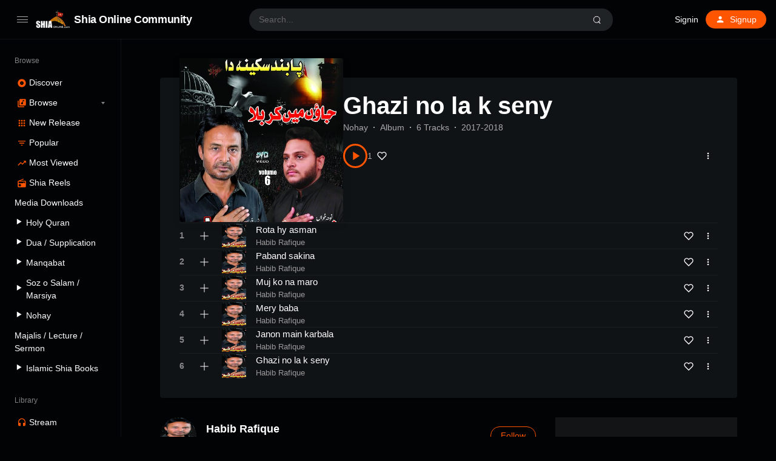

--- FILE ---
content_type: text/html; charset=UTF-8
request_url: https://shia-online.com/station/ghazi-no-la-k-seny/
body_size: 11064
content:
<!doctype html>
<html lang="en-US" class="dark page-animate">
<head>
	<meta charset="UTF-8" />
	<meta name="viewport" content="width=device-width, initial-scale=1, maximum-scale=1, shrink-to-fit=no" />
	<link rel="profile" href="https://gmpg.org/xfn/11" />
	<meta name='robots' content='index, follow, max-image-preview:large, max-snippet:-1, max-video-preview:-1' />
	
	<title>Ghazi no la k seny - Shia Online Community</title>
	<link rel="canonical" href="https://shia-online.com/station/ghazi-no-la-k-seny/" />
	<meta property="og:locale" content="en_US" />
	<meta property="og:type" content="article" />
	<meta property="og:title" content="Ghazi no la k seny - Shia Online Community" />
	<meta property="og:description" content="Ghazi No La K Seny" />
	<meta property="og:url" content="https://shia-online.com/station/ghazi-no-la-k-seny/" />
	<meta property="og:site_name" content="Shia Online Community" />
	<meta property="article:publisher" content="https://www.facebook.com/ShiaOnlineCommunitySOC" />
	<meta property="og:image" content="https://soc-web.b-cdn.net/wp-content/uploads/2022/02/98867_habib-rafique-2017-18-8.jpg" />
	<meta property="og:image:width" content="482" />
	<meta property="og:image:height" content="642" />
	<meta property="og:image:type" content="image/jpeg" />
	<meta name="twitter:card" content="summary_large_image" />
	<meta name="twitter:site" content="@community_shia" />
	<script type="application/ld+json" class="yoast-schema-graph">{"@context":"https://schema.org","@graph":[{"@type":"WebPage","@id":"https://shia-online.com/station/ghazi-no-la-k-seny/","url":"https://shia-online.com/station/ghazi-no-la-k-seny/","name":"Ghazi no la k seny - Shia Online Community","isPartOf":{"@id":"https://shia-online.com/#website"},"primaryImageOfPage":{"@id":"https://shia-online.com/station/ghazi-no-la-k-seny/#primaryimage"},"image":{"@id":"https://shia-online.com/station/ghazi-no-la-k-seny/#primaryimage"},"thumbnailUrl":"https://soc-web.b-cdn.net/wp-content/uploads/2022/02/98867_habib-rafique-2017-18-8.jpg","datePublished":"2022-02-14T11:11:25+00:00","dateModified":"2022-02-14T11:11:25+00:00","breadcrumb":{"@id":"https://shia-online.com/station/ghazi-no-la-k-seny/#breadcrumb"},"inLanguage":"en-US","potentialAction":[{"@type":"ReadAction","target":["https://shia-online.com/station/ghazi-no-la-k-seny/"]}]},{"@type":"ImageObject","inLanguage":"en-US","@id":"https://shia-online.com/station/ghazi-no-la-k-seny/#primaryimage","url":"https://soc-web.b-cdn.net/wp-content/uploads/2022/02/98867_habib-rafique-2017-18-8.jpg","contentUrl":"https://soc-web.b-cdn.net/wp-content/uploads/2022/02/98867_habib-rafique-2017-18-8.jpg","width":482,"height":642},{"@type":"BreadcrumbList","@id":"https://shia-online.com/station/ghazi-no-la-k-seny/#breadcrumb","itemListElement":[{"@type":"ListItem","position":1,"name":"Home","item":"https://shia-online.com/"},{"@type":"ListItem","position":2,"name":"Stations","item":"https://shia-online.com/stations/"},{"@type":"ListItem","position":3,"name":"Ghazi no la k seny"}]},{"@type":"WebSite","@id":"https://shia-online.com/#website","url":"https://shia-online.com/","name":"Shia Online Community","description":"Towards the Right Path","publisher":{"@id":"https://shia-online.com/#organization"},"potentialAction":[{"@type":"SearchAction","target":{"@type":"EntryPoint","urlTemplate":"https://shia-online.com/?s={search_term_string}"},"query-input":{"@type":"PropertyValueSpecification","valueRequired":true,"valueName":"search_term_string"}}],"inLanguage":"en-US"},{"@type":"Organization","@id":"https://shia-online.com/#organization","name":"Shia Online Community","url":"https://shia-online.com/","logo":{"@type":"ImageObject","inLanguage":"en-US","@id":"https://shia-online.com/#/schema/logo/image/","url":"https://soc-web.b-cdn.net/wp-content/uploads/2022/02/logo.png","contentUrl":"https://soc-web.b-cdn.net/wp-content/uploads/2022/02/logo.png","width":166,"height":88,"caption":"Shia Online Community"},"image":{"@id":"https://shia-online.com/#/schema/logo/image/"},"sameAs":["https://www.facebook.com/ShiaOnlineCommunitySOC","https://x.com/community_shia","https://www.instagram.com/shia_online_comunity","https://www.youtube.com/c/ShiaOnlineCommunity"]}]}</script>
	
<link rel='dns-prefetch' href='//www.googletagmanager.com' />
<link rel="alternate" type="application/rss+xml" title="Shia Online Community &raquo; Feed" href="https://shia-online.com/feed/" />
<link rel="alternate" type="application/rss+xml" title="Shia Online Community &raquo; Comments Feed" href="https://shia-online.com/comments/feed/" />
<link rel="alternate" type="application/rss+xml" title="Shia Online Community &raquo; Ghazi no la k seny Comments Feed" href="https://shia-online.com/station/ghazi-no-la-k-seny/feed/" />
<script type="309c11a2b097b44fbfee17b5-text/javascript">
window._wpemojiSettings = {"baseUrl":"https:\/\/s.w.org\/images\/core\/emoji\/15.0.3\/72x72\/","ext":".png","svgUrl":"https:\/\/s.w.org\/images\/core\/emoji\/15.0.3\/svg\/","svgExt":".svg","source":{"concatemoji":"https:\/\/soc-web.b-cdn.net\/wp-includes\/js\/wp-emoji-release.min.js?ver=6.5.7"}};
/*! This file is auto-generated */
!function(i,n){var o,s,e;function c(e){try{var t={supportTests:e,timestamp:(new Date).valueOf()};sessionStorage.setItem(o,JSON.stringify(t))}catch(e){}}function p(e,t,n){e.clearRect(0,0,e.canvas.width,e.canvas.height),e.fillText(t,0,0);var t=new Uint32Array(e.getImageData(0,0,e.canvas.width,e.canvas.height).data),r=(e.clearRect(0,0,e.canvas.width,e.canvas.height),e.fillText(n,0,0),new Uint32Array(e.getImageData(0,0,e.canvas.width,e.canvas.height).data));return t.every(function(e,t){return e===r[t]})}function u(e,t,n){switch(t){case"flag":return n(e,"\ud83c\udff3\ufe0f\u200d\u26a7\ufe0f","\ud83c\udff3\ufe0f\u200b\u26a7\ufe0f")?!1:!n(e,"\ud83c\uddfa\ud83c\uddf3","\ud83c\uddfa\u200b\ud83c\uddf3")&&!n(e,"\ud83c\udff4\udb40\udc67\udb40\udc62\udb40\udc65\udb40\udc6e\udb40\udc67\udb40\udc7f","\ud83c\udff4\u200b\udb40\udc67\u200b\udb40\udc62\u200b\udb40\udc65\u200b\udb40\udc6e\u200b\udb40\udc67\u200b\udb40\udc7f");case"emoji":return!n(e,"\ud83d\udc26\u200d\u2b1b","\ud83d\udc26\u200b\u2b1b")}return!1}function f(e,t,n){var r="undefined"!=typeof WorkerGlobalScope&&self instanceof WorkerGlobalScope?new OffscreenCanvas(300,150):i.createElement("canvas"),a=r.getContext("2d",{willReadFrequently:!0}),o=(a.textBaseline="top",a.font="600 32px Arial",{});return e.forEach(function(e){o[e]=t(a,e,n)}),o}function t(e){var t=i.createElement("script");t.src=e,t.defer=!0,i.head.appendChild(t)}"undefined"!=typeof Promise&&(o="wpEmojiSettingsSupports",s=["flag","emoji"],n.supports={everything:!0,everythingExceptFlag:!0},e=new Promise(function(e){i.addEventListener("DOMContentLoaded",e,{once:!0})}),new Promise(function(t){var n=function(){try{var e=JSON.parse(sessionStorage.getItem(o));if("object"==typeof e&&"number"==typeof e.timestamp&&(new Date).valueOf()<e.timestamp+604800&&"object"==typeof e.supportTests)return e.supportTests}catch(e){}return null}();if(!n){if("undefined"!=typeof Worker&&"undefined"!=typeof OffscreenCanvas&&"undefined"!=typeof URL&&URL.createObjectURL&&"undefined"!=typeof Blob)try{var e="postMessage("+f.toString()+"("+[JSON.stringify(s),u.toString(),p.toString()].join(",")+"));",r=new Blob([e],{type:"text/javascript"}),a=new Worker(URL.createObjectURL(r),{name:"wpTestEmojiSupports"});return void(a.onmessage=function(e){c(n=e.data),a.terminate(),t(n)})}catch(e){}c(n=f(s,u,p))}t(n)}).then(function(e){for(var t in e)n.supports[t]=e[t],n.supports.everything=n.supports.everything&&n.supports[t],"flag"!==t&&(n.supports.everythingExceptFlag=n.supports.everythingExceptFlag&&n.supports[t]);n.supports.everythingExceptFlag=n.supports.everythingExceptFlag&&!n.supports.flag,n.DOMReady=!1,n.readyCallback=function(){n.DOMReady=!0}}).then(function(){return e}).then(function(){var e;n.supports.everything||(n.readyCallback(),(e=n.source||{}).concatemoji?t(e.concatemoji):e.wpemoji&&e.twemoji&&(t(e.twemoji),t(e.wpemoji)))}))}((window,document),window._wpemojiSettings);
</script>
<link rel='stylesheet' id='truepush-admin-menu-styles-css' href='https://soc-web.b-cdn.net/wp-content/plugins/truepush-free-web-push-notifications/views/css/truepush-menu-styles.css?ver=1.0.7' media='all' />
<link rel='stylesheet' id='dashicons-css' href='https://soc-web.b-cdn.net/wp-includes/css/dashicons.min.css?ver=6.5.7' media='all' />
<link rel='stylesheet' id='menu-icons-extra-css' href='https://soc-web.b-cdn.net/wp-content/plugins/menu-icons/css/extra.min.css?ver=0.13.11' media='all' />
<style id='wp-emoji-styles-inline-css'>
	img.wp-smiley, img.emoji {
		display: inline !important;
		border: none !important;
		box-shadow: none !important;
		height: 1em !important;
		width: 1em !important;
		margin: 0 0.07em !important;
		vertical-align: -0.1em !important;
		background: none !important;
		padding: 0 !important;
	}
</style>
<link rel='stylesheet' id='wp-block-library-css' href='https://soc-web.b-cdn.net/wp-includes/css/dist/block-library/style.min.css?ver=6.5.7' media='all' />
<style id='wp-block-library-theme-inline-css'>
.wp-block-audio figcaption{color:#555;font-size:13px;text-align:center}.is-dark-theme .wp-block-audio figcaption{color:#ffffffa6}.wp-block-audio{margin:0 0 1em}.wp-block-code{border:1px solid #ccc;border-radius:4px;font-family:Menlo,Consolas,monaco,monospace;padding:.8em 1em}.wp-block-embed figcaption{color:#555;font-size:13px;text-align:center}.is-dark-theme .wp-block-embed figcaption{color:#ffffffa6}.wp-block-embed{margin:0 0 1em}.blocks-gallery-caption{color:#555;font-size:13px;text-align:center}.is-dark-theme .blocks-gallery-caption{color:#ffffffa6}.wp-block-image figcaption{color:#555;font-size:13px;text-align:center}.is-dark-theme .wp-block-image figcaption{color:#ffffffa6}.wp-block-image{margin:0 0 1em}.wp-block-pullquote{border-bottom:4px solid;border-top:4px solid;color:currentColor;margin-bottom:1.75em}.wp-block-pullquote cite,.wp-block-pullquote footer,.wp-block-pullquote__citation{color:currentColor;font-size:.8125em;font-style:normal;text-transform:uppercase}.wp-block-quote{border-left:.25em solid;margin:0 0 1.75em;padding-left:1em}.wp-block-quote cite,.wp-block-quote footer{color:currentColor;font-size:.8125em;font-style:normal;position:relative}.wp-block-quote.has-text-align-right{border-left:none;border-right:.25em solid;padding-left:0;padding-right:1em}.wp-block-quote.has-text-align-center{border:none;padding-left:0}.wp-block-quote.is-large,.wp-block-quote.is-style-large,.wp-block-quote.is-style-plain{border:none}.wp-block-search .wp-block-search__label{font-weight:700}.wp-block-search__button{border:1px solid #ccc;padding:.375em .625em}:where(.wp-block-group.has-background){padding:1.25em 2.375em}.wp-block-separator.has-css-opacity{opacity:.4}.wp-block-separator{border:none;border-bottom:2px solid;margin-left:auto;margin-right:auto}.wp-block-separator.has-alpha-channel-opacity{opacity:1}.wp-block-separator:not(.is-style-wide):not(.is-style-dots){width:100px}.wp-block-separator.has-background:not(.is-style-dots){border-bottom:none;height:1px}.wp-block-separator.has-background:not(.is-style-wide):not(.is-style-dots){height:2px}.wp-block-table{margin:0 0 1em}.wp-block-table td,.wp-block-table th{word-break:normal}.wp-block-table figcaption{color:#555;font-size:13px;text-align:center}.is-dark-theme .wp-block-table figcaption{color:#ffffffa6}.wp-block-video figcaption{color:#555;font-size:13px;text-align:center}.is-dark-theme .wp-block-video figcaption{color:#ffffffa6}.wp-block-video{margin:0 0 1em}.wp-block-template-part.has-background{margin-bottom:0;margin-top:0;padding:1.25em 2.375em}
</style>
<style id='classic-theme-styles-inline-css'>
/*! This file is auto-generated */
.wp-block-button__link{color:#fff;background-color:#32373c;border-radius:9999px;box-shadow:none;text-decoration:none;padding:calc(.667em + 2px) calc(1.333em + 2px);font-size:1.125em}.wp-block-file__button{background:#32373c;color:#fff;text-decoration:none}
</style>
<link rel='stylesheet' id='loop-block-style-css' href='https://soc-web.b-cdn.net/wp-content/plugins/loop-block/build/style.min.css?ver=8.3' media='all' />
<link rel='stylesheet' id='play-block-style-css' href='https://soc-web.b-cdn.net/wp-content/plugins/play-block/build/style.min.css?ver=8.3' media='all' />
<link rel='stylesheet' id='ffl-style-css' href='https://soc-web.b-cdn.net/wp-content/themes/waveme/style.css?ver=10.3' media='all' />
<link rel='stylesheet' id='ffl-custom-style-css' href='https://soc-web.b-cdn.net/wp-content/themes/waveme/theme/theme.css?ver=10.3' media='all' />
<script src="//shia-online.com/echihiju/wp-hide-security-enhancer/assets/js/devtools-detect.js?ver=6.5.7" id="devtools-detect-js" type="309c11a2b097b44fbfee17b5-text/javascript"></script>
<script src="https://soc-web.b-cdn.net/wp-includes/js/jquery/jquery.min.js?ver=3.7.1" id="jquery-core-js" type="309c11a2b097b44fbfee17b5-text/javascript"></script>
<script src="https://soc-web.b-cdn.net/wp-includes/js/jquery/jquery-migrate.min.js?ver=3.4.1" id="jquery-migrate-js" type="309c11a2b097b44fbfee17b5-text/javascript"></script>
<script src="https://www.googletagmanager.com/gtag/js?id=GT-T5NX924" id="google_gtagjs-js" async type="309c11a2b097b44fbfee17b5-text/javascript"></script>
<script id="google_gtagjs-js-after" type="309c11a2b097b44fbfee17b5-text/javascript">
window.dataLayer = window.dataLayer || [];function gtag(){dataLayer.push(arguments);}
gtag("set","linker",{"domains":["shia-online.com"]});
gtag("js", new Date());
gtag("set", "developer_id.dZTNiMT", true);
gtag("config", "GT-T5NX924");
</script>
<link rel="https://api.w.org/" href="https://shia-online.com/wp-json/" /><link rel="alternate" type="application/json" href="https://shia-online.com/wp-json/wp/v2/station/62069" /><link rel="EditURI" type="application/rsd+xml" title="RSD" href="https://shia-online.com/xmlrpc.php?rsd" />
<link rel='shortlink' href='https://shia-online.com/?p=62069' />
<link rel="alternate" type="application/json+oembed" href="https://shia-online.com/wp-json/oembed/1.0/embed?url=https%3A%2F%2Fshia-online.com%2Fstation%2Fghazi-no-la-k-seny%2F" />
<link rel="alternate" type="text/xml+oembed" href="https://shia-online.com/wp-json/oembed/1.0/embed?url=https%3A%2F%2Fshia-online.com%2Fstation%2Fghazi-no-la-k-seny%2F&#038;format=xml" />
    
    <script type="309c11a2b097b44fbfee17b5-application/javascript" src='https://sdki.truepush.com/sdk/v2.0.4/app.js' async></script>
    <script type="309c11a2b097b44fbfee17b5-text/javascript">
    var truepush = window.Truepush || [];
        truepush.push( function() {
        truepush.Init({
            id : "62046f47e72e680aa8576eeb",
fromWordpress : true,
local : false,
wordpresspath : "https://soc-web.b-cdn.net/wp-content/plugins/truepush-free-web-push-notifications/",
        },function(error){
          if(error) console.error(error);
        })
    });
    </script>
<link rel="icon" href="https://soc-web.b-cdn.net/wp-content/uploads/2022/02/cropped-logo-32x32.png" sizes="32x32" />
<link rel="icon" href="https://soc-web.b-cdn.net/wp-content/uploads/2022/02/cropped-logo-192x192.png" sizes="192x192" />
<link rel="apple-touch-icon" href="https://soc-web.b-cdn.net/wp-content/uploads/2022/02/cropped-logo-180x180.png" />
<meta name="msapplication-TileImage" content="https://soc-web.b-cdn.net/wp-content/uploads/2022/02/cropped-logo-270x270.png" />
		<style id="wp-custom-css">
			.hide-all{
	display:none !important;
}
.ranking-bar{
	padding: 4px 5px;
	margin-right: 0;
	font-size : 9px !important;
}		</style>
		</head>
<body class="station-template-default single single-station postid-62069 wp-custom-logo wp-embed-responsive featured-image  with-sidebar primary-menu-has-icon">
		<input type="checkbox" id="menu-state" >
	<input type="checkbox" id="search-state">
	<header id="header" class="site-header">
		
<div class="header-container">
	<div class="site-navbar">
		<div class="site-brand">
		<label for="menu-state" class="menu-toggle"><i class="icon-nav"></i></label>
				<div class="site-logo"><a href="https://shia-online.com/" class="custom-logo-link" rel="home"><img width="166" height="88" src="https://soc-web.b-cdn.net/wp-content/uploads/2022/02/logo.png" class="custom-logo" alt="Shia Online Community" decoding="async" /></a></div>
								<p class="site-title"><a href="https://shia-online.com/" rel="home">Shia Online Community</a></p>
			</div>
		<div class="flex"></div>
		<form class="search-form" method="get" action="https://shia-online.com">
			<input type="search" placeholder="Search..." value="" name="s" data-toggle="dropdown" autocomplete="off" autocorrect="off" autocapitalize="off" spellcheck="false">
			<label for="search-state" id="icon-search">
				<i class="icon-search"><i></i></i>
			</label>
			<div class="dropdown-menu"></div>
		</form>
		<div class="flex"></div>
		
					<nav class="menu-before-login">
				<div class="menu-before-login-container"><ul id="menu-before-login" class="nav"><li id="menu-item-1211" class="menu-item menu-item-type-post_type menu-item-object-page menu-item-1211"><a href="https://shia-online.com/login/">Signin</a></li>
<li id="menu-item-1212" class="icon-user btn-link menu-item menu-item-type-post_type menu-item-object-page menu-has-icon menu-item-1212"><a href="https://shia-online.com/login/?action=register"><svg xmlns="http://www.w3.org/2000/svg" width="16" height="16" stroke-width="2" stroke-linecap="round" stroke-linejoin="round" aria-hidden="true" role="img" focusable="false" class="svg-icon" viewBox="0 0 24 24" fill="currentColor"><path d="M0 0h24v24H0z" fill="none"/><path d="M12 12c2.21 0 4-1.79 4-4s-1.79-4-4-4-4 1.79-4 4 1.79 4 4 4zm0 2c-2.67 0-8 1.34-8 4v2h16v-2c0-2.66-5.33-4-8-4z"/></svg><span>Signup</span></a></li>
</ul></div>			</nav>
					</div>
</div>
	</header>
	
	<aside id="aside" class="site-sidebar">
		<div class="site-brand">
		<label for="menu-state" class="menu-toggle"><i class="icon-nav"></i></label>
				<div class="site-logo"><a href="https://shia-online.com/" class="custom-logo-link" rel="home"><img width="166" height="88" src="https://soc-web.b-cdn.net/wp-content/uploads/2022/02/logo.png" class="custom-logo" alt="Shia Online Community" decoding="async" /></a></div>
								<p class="site-title"><a href="https://shia-online.com/" rel="home">Shia Online Community</a></p>
			</div>
				<nav id="primary-menu" class="primary-menu">
			<div class="menu-browse-container"><ul id="menu-browse" class="nav"><li id="menu-item-780" class="menu-header menu-item menu-item-type-custom menu-item-object-custom menu-item-780"><a href="#">Browse</a></li>
<li id="menu-item-1209" class="icon-disc menu-item menu-item-type-post_type menu-item-object-page menu-item-home menu-has-icon menu-item-1209"><a href="https://shia-online.com/"><svg xmlns="http://www.w3.org/2000/svg" width="16" height="16" stroke-width="2" stroke-linecap="round" stroke-linejoin="round" aria-hidden="true" role="img" focusable="false" class="svg-icon" viewBox="0 0 24 24" fill="currentColor"><path d="M12 2C6.48 2 2 6.48 2 12s4.48 10 10 10 10-4.48 10-10S17.52 2 12 2zm0 14.5c-2.49 0-4.5-2.01-4.5-4.5S9.51 7.5 12 7.5s4.5 2.01 4.5 4.5-2.01 4.5-4.5 4.5zm0-5.5c-.55 0-1 .45-1 1s.45 1 1 1 1-.45 1-1-.45-1-1-1z"/></svg><span>Discover</span></a></li>
<li id="menu-item-1210" class="icon-music menu-item menu-item-type-post_type menu-item-object-page menu-item-has-children menu-has-icon menu-item-1210"><a href="https://shia-online.com/browse/"><svg xmlns="http://www.w3.org/2000/svg" width="16" height="16" stroke-width="2" stroke-linecap="round" stroke-linejoin="round" aria-hidden="true" role="img" focusable="false" class="svg-icon" viewBox="0 0 24 24" fill="currentColor"><path d="M20 2H8c-1.1 0-2 .9-2 2v12c0 1.1.9 2 2 2h12c1.1 0 2-.9 2-2V4c0-1.1-.9-2-2-2zm-2 5h-3v5.5a2.5 2.5 0 0 1-5 0 2.5 2.5 0 0 1 2.5-2.5c.57 0 1.08.19 1.5.51V5h4v2zM4 6H2v14c0 1.1.9 2 2 2h14v-2H4V6z"/></svg><span>Browse</span></a>
<ul class="sub-menu">
	<li id="menu-item-49234" class="menu-item menu-item-type-post_type menu-item-object-page menu-item-49234"><a href="https://shia-online.com/speakers/">Speakers</a></li>
	<li id="menu-item-1214" class="menu-item menu-item-type-post_type menu-item-object-page menu-item-1214"><a href="https://shia-online.com/browse/audio/">Tracks</a></li>
	<li id="menu-item-1213" class="menu-item menu-item-type-post_type menu-item-object-page menu-item-1213"><a href="https://shia-online.com/browse/podcasts/">Podcasts</a></li>
	<li id="menu-item-1236" class="menu-item menu-item-type-post_type menu-item-object-page menu-item-1236"><a href="https://shia-online.com/browse/genre/">Genre</a></li>
</ul>
</li>
<li id="menu-item-1207" class="icon-grid menu-item menu-item-type-post_type menu-item-object-page menu-has-icon menu-item-1207"><a href="https://shia-online.com/browse/new-release/"><svg xmlns="http://www.w3.org/2000/svg" width="16" height="16" stroke-width="2" stroke-linecap="round" stroke-linejoin="round" aria-hidden="true" role="img" focusable="false" class="svg-icon" viewBox="0 0 24 24" fill="currentColor"><path d="M4 8h4V4H4v4zm6 12h4v-4h-4v4zm-6 0h4v-4H4v4zm0-6h4v-4H4v4zm6 0h4v-4h-4v4zm6-10v4h4V4h-4zm-6 4h4V4h-4v4zm6 6h4v-4h-4v4zm0 6h4v-4h-4v4z"/></svg><span>New Release</span></a></li>
<li id="menu-item-1215" class="icon-filter-list hide-menu-folded menu-item menu-item-type-post_type menu-item-object-page menu-has-icon menu-item-1215"><a href="https://shia-online.com/browse/popular/"><svg xmlns="http://www.w3.org/2000/svg" width="16" height="16" stroke-width="2" stroke-linecap="round" stroke-linejoin="round" aria-hidden="true" role="img" focusable="false" class="svg-icon" viewBox="0 0 24 24" fill="currentColor"><path d="M10 18h4v-2h-4v2zM3 6v2h18V6H3zm3 7h12v-2H6v2z"/></svg><span>Popular</span></a></li>
<li id="menu-item-1208" class="icon-trending-up menu-item menu-item-type-post_type menu-item-object-page menu-has-icon menu-item-1208"><a href="https://shia-online.com/charts/"><svg xmlns="http://www.w3.org/2000/svg" width="16" height="16" stroke-width="2" stroke-linecap="round" stroke-linejoin="round" aria-hidden="true" role="img" focusable="false" class="svg-icon" viewBox="0 0 24 24" fill="currentColor"><path d="M16 6l2.29 2.29-4.88 4.88-4-4L2 16.59 3.41 18l6-6 4 4 6.3-6.29L22 12V6z"/></svg><span>Most Viewed</span></a></li>
<li id="menu-item-1235" class="icon-radio menu-item menu-item-type-post_type menu-item-object-page menu-has-icon menu-item-1235"><a href="https://shia-online.com/browse/shia-reels/"><svg xmlns="http://www.w3.org/2000/svg" width="16" height="16" stroke-width="2" stroke-linecap="round" stroke-linejoin="round" aria-hidden="true" role="img" focusable="false" class="svg-icon" viewBox="0 0 24 24" fill="currentColor"><path d="M3.24 6.15C2.51 6.43 2 7.17 2 8v12a2 2 0 0 0 2 2h16a2 2 0 0 0 2-2V8c0-1.11-.89-2-2-2H8.3l8.26-3.34L15.88 1 3.24 6.15zM7 20c-1.66 0-3-1.34-3-3s1.34-3 3-3 3 1.34 3 3-1.34 3-3 3zm13-8h-2v-2h-2v2H4V8h16v4z"/></svg><span>Shia Reels</span></a></li>
<li id="menu-item-80798" class="menu-item menu-item-type-custom menu-item-object-custom menu-item-80798"><a href="#">Media Downloads</a></li>
<li id="menu-item-80803" class="menu-item menu-item-type-post_type menu-item-object-page menu-item-80803"><a href="https://shia-online.com/holy-quran/"><i class="_mi _before dashicons dashicons-controls-play" aria-hidden="true" style="font-size:1.1em;"></i><span>Holy Quran</span></a></li>
<li id="menu-item-81488" class="menu-item menu-item-type-post_type menu-item-object-page menu-item-81488"><a href="https://shia-online.com/dua-supplication/"><i class="_mi _before dashicons dashicons-controls-play" aria-hidden="true" style="font-size:1.1em;"></i><span>Dua / Supplication</span></a></li>
<li id="menu-item-70513" class="menu-item menu-item-type-post_type menu-item-object-page menu-item-70513"><a href="https://shia-online.com/manqabat/"><i class="_mi _before dashicons dashicons-controls-play" aria-hidden="true" style="font-size:1.1em;"></i><span>Manqabat</span></a></li>
<li id="menu-item-82920" class="menu-item menu-item-type-post_type menu-item-object-page menu-item-82920"><a href="https://shia-online.com/soz-o-salam/"><i class="_mi _before dashicons dashicons-controls-play" aria-hidden="true" style="font-size:1.1em;"></i><span>Soz o Salam / Marsiya</span></a></li>
<li id="menu-item-70612" class="menu-item menu-item-type-post_type menu-item-object-page menu-item-70612"><a href="https://shia-online.com/nohay/"><i class="_mi _before dashicons dashicons-controls-play" aria-hidden="true" style="font-size:1.1em;"></i><span>Nohay</span></a></li>
<li id="menu-item-84220" class="menu-item menu-item-type-post_type menu-item-object-page menu-item-84220"><a href="https://shia-online.com/majalis-lecture-sermon/">Majalis / Lecture / Sermon</a></li>
<li id="menu-item-81487" class="menu-item menu-item-type-post_type menu-item-object-page menu-item-81487"><a href="https://shia-online.com/islamic-shia-books/"><i class="_mi _before dashicons dashicons-controls-play" aria-hidden="true" style="font-size:1.1em;"></i><span>Islamic Shia Books</span></a></li>
<li id="menu-item-18" class="menu-header menu-item menu-item-type-custom menu-item-object-custom menu-item-18"><a href="#">Library</a></li>
<li id="menu-item-10" class="icon-headphones menu-item menu-item-type-custom menu-item-object-custom menu-has-icon menu-item-10"><a href="https://shia-online.com/login/"><svg xmlns="http://www.w3.org/2000/svg" width="16" height="16" stroke-width="2" stroke-linecap="round" stroke-linejoin="round" aria-hidden="true" role="img" focusable="false" class="svg-icon" viewBox="0 0 24 24" fill="currentColor"><path d="M12 1a9 9 0 0 0-9 9v7c0 1.66 1.34 3 3 3h3v-8H5v-2c0-3.87 3.13-7 7-7s7 3.13 7 7v2h-4v8h3c1.66 0 3-1.34 3-3v-7a9 9 0 0 0-9-9z"/></svg><span>Stream</span></a></li>
<li id="menu-item-16" class="icon-playlist-audio menu-item menu-item-type-custom menu-item-object-custom menu-has-icon menu-item-16"><a href="https://shia-online.com/login/"><svg xmlns="http://www.w3.org/2000/svg" width="16" height="16" stroke-width="2" stroke-linecap="round" stroke-linejoin="round" aria-hidden="true" role="img" focusable="false" class="svg-icon" viewBox="0 0 24 24" fill="currentColor"><path d="M15 6H3v2h12V6zm0 4H3v2h12v-2zM3 16h8v-2H3v2zM17 6v8.18c-.31-.11-.65-.18-1-.18-1.66 0-3 1.34-3 3s1.34 3 3 3 3-1.34 3-3V8h3V6h-5z"/></svg><span>Playlists</span></a></li>
<li id="menu-item-17" class="icon-favorite menu-item menu-item-type-custom menu-item-object-custom menu-has-icon menu-item-17"><a href="https://shia-online.com/login/"><svg xmlns="http://www.w3.org/2000/svg" width="16" height="16" stroke-width="2" stroke-linecap="round" stroke-linejoin="round" aria-hidden="true" role="img" focusable="false" class="svg-icon" viewBox="0 0 24 24" fill="currentColor"><path d="M12 21.35l-1.45-1.32C5.4 15.36 2 12.28 2 8.5 2 5.42 4.42 3 7.5 3c1.74 0 3.41.81 4.5 2.09C13.09 3.81 14.76 3 16.5 3 19.58 3 22 5.42 22 8.5c0 3.78-3.4 6.86-8.55 11.54L12 21.35z"/></svg><span>Likes</span></a></li>
<li id="menu-item-19" class="menu-item menu-item-type-custom menu-item-object-custom menu-has-icon menu-item-19"><a href="#color"><div class="theme-color"><i></i><span>Primary color</span></div></a></li>
<li id="menu-item-20" class="menu-item menu-item-type-custom menu-item-object-custom menu-has-icon menu-item-20"><a href="#theme"><div class="theme-switch"><i></i><span>Dark theme</span></div></a></li>
</ul></div>		</nav>
		<span class="flex"></span>
			</aside>
	<div class="backdrop"><i></i><i></i><i></i></div>
	<div id="content" class="site-content">
	<div id="primary" class="content-area">
		<main id="main" class="site-main">
			<article id="post-62069" data-play-id="62069" class="post-62069 station type-station status-publish has-post-thumbnail hentry artist-habib-rafique genre-nohay entry">
			
<div class="entry-header-container header-station">
	        <figure class="post-thumbnail" >
            <img width="482" height="642" src="https://soc-web.b-cdn.net/wp-content/uploads/2022/02/98867_habib-rafique-2017-18-8.jpg" class="attachment-post-thumbnail size-post-thumbnail wp-post-image" alt="" style="object-position: 50% 50%" data-pos-y="50" decoding="async" fetchpriority="high" srcset="https://soc-web.b-cdn.net/wp-content/uploads/2022/02/98867_habib-rafique-2017-18-8.jpg 482w, https://soc-web.b-cdn.net/wp-content/uploads/2022/02/98867_habib-rafique-2017-18-8-225x300.jpg 225w" sizes="(max-width: 482px) 100vw, 482px" />        </figure>
        
	<header class="entry-header">
		
					<h1 class="entry-title">Ghazi no la k seny</h1>		<div class="entry-info"><span class="entry-info-cat"><a href="https://shia-online.com/genre/nohay/" rel="tag">Nohay</a></span><span class="entry-info-album">Album</span><span class="entry-info-tracks">6 Tracks</span><span class="entry-info-publish">2017-2018 </span></div>
				<div class="entry-meta">
			<span class="btn-play-wrap"><button class="btn-play " data-play-id="62069"></button><span class="play-count"><span class="count">1</span></span></span><button data-id="62069" data-action="like" data-type="posts" class="btn-like "><svg xmlns="http://www.w3.org/2000/svg" width="16" height="16" viewBox="0 0 24 24" fill="none" stroke="currentColor" stroke-width="2" stroke-linecap="round" stroke-linejoin="round" class="svg-icon"><path d="M20.84 4.61a5.5 5.5 0 0 0-7.78 0L12 5.67l-1.06-1.06a5.5 5.5 0 0 0-7.78 7.78l1.06 1.06L12 21.23l7.78-7.78 1.06-1.06a5.5 5.5 0 0 0 0-7.78z"></path></svg><span class="count"></span></button><button class="btn-more" data-album="true"  data-id="62069" data-url="https://shia-online.com/station/ghazi-no-la-k-seny/" data-embed-url="https://shia-online.com/embed/62069"><svg xmlns="http://www.w3.org/2000/svg" width="16" height="16" viewBox="0 0 24 24" fill="currentColor" stroke="currentColor" stroke-width="0" stroke-linecap="round" stroke-linejoin="round"><circle cx="12" cy="12" r="2"></circle><circle cx="12" cy="6" r="2"></circle><circle cx="12" cy="18" r="2"></circle></svg></button>		</div>
		
		<div class="entry-term">
					</div>
			</header>
	<div class="wp-block-loop wp-block-loop-any block-loop-row block-loop-index album-tracks"><div class="block-loop-items" style=""  >
<article data-id="post-66223" data-play-id="66223" class="block-loop-item album-track post-66223 station type-station status-publish has-post-thumbnail hentry artist-habib-rafique genre-nohay entry">
	<span class="btn-play-now icon-play"  data-play-id="66223"></span>
	<button class="btn-playlist icon-plus"></button>
	<figure class="post-thumbnail">
				<a class="post-thumbnail-inner" href="https://shia-online.com/station/rota-hy-asman/" aria-hidden="true" tabindex="-1">
			<img width="150" height="150" src="https://soc-web.b-cdn.net/wp-content/uploads/2022/02/thumb_habib-rafique8582470546-26-150x150.png" class="attachment-thumbnail size-thumbnail wp-post-image" alt="" decoding="async" />		</a>
			</figure>
	<header class="entry-header">
		<div class="entry-header-inner btn-play-now">
						<h3 class="entry-title"><a href="https://shia-online.com/station/rota-hy-asman/" rel="bookmark">Rota hy asman</a></h3>			<div class="entry-meta">
				<span class="byline"><span class="author vcard"><a class="url fn n" href="https://shia-online.com/user/habib-rafique/">Habib Rafique</a></span></span>			</div>
					</div>
		<div class="entry-footer">
			<button data-id="66223" data-action="like" data-type="posts" class="btn-like "><svg xmlns="http://www.w3.org/2000/svg" width="16" height="16" viewBox="0 0 24 24" fill="none" stroke="currentColor" stroke-width="2" stroke-linecap="round" stroke-linejoin="round" class="svg-icon"><path d="M20.84 4.61a5.5 5.5 0 0 0-7.78 0L12 5.67l-1.06-1.06a5.5 5.5 0 0 0-7.78 7.78l1.06 1.06L12 21.23l7.78-7.78 1.06-1.06a5.5 5.5 0 0 0 0-7.78z"></path></svg><span class="count"></span></button>			<button class="btn-more"  data-id="66223" data-url="https://shia-online.com/station/rota-hy-asman/" data-embed-url="https://shia-online.com/embed/66223"><svg xmlns="http://www.w3.org/2000/svg" width="16" height="16" viewBox="0 0 24 24" fill="currentColor" stroke="currentColor" stroke-width="0" stroke-linecap="round" stroke-linejoin="round"><circle cx="12" cy="12" r="2"></circle><circle cx="12" cy="6" r="2"></circle><circle cx="12" cy="18" r="2"></circle></svg></button>					</div>
	</header>
</article>
<article data-id="post-66225" data-play-id="66225" class="block-loop-item album-track post-66225 station type-station status-publish has-post-thumbnail hentry artist-habib-rafique genre-nohay entry">
	<span class="btn-play-now icon-play"  data-play-id="66225"></span>
	<button class="btn-playlist icon-plus"></button>
	<figure class="post-thumbnail">
				<a class="post-thumbnail-inner" href="https://shia-online.com/station/paband-sakina/" aria-hidden="true" tabindex="-1">
			<img width="150" height="150" src="https://soc-web.b-cdn.net/wp-content/uploads/2022/02/thumb_habib-rafique8582470546-27-150x150.png" class="attachment-thumbnail size-thumbnail wp-post-image" alt="" decoding="async" />		</a>
			</figure>
	<header class="entry-header">
		<div class="entry-header-inner btn-play-now">
						<h3 class="entry-title"><a href="https://shia-online.com/station/paband-sakina/" rel="bookmark">Paband sakina</a></h3>			<div class="entry-meta">
				<span class="byline"><span class="author vcard"><a class="url fn n" href="https://shia-online.com/user/habib-rafique/">Habib Rafique</a></span></span>			</div>
					</div>
		<div class="entry-footer">
			<button data-id="66225" data-action="like" data-type="posts" class="btn-like "><svg xmlns="http://www.w3.org/2000/svg" width="16" height="16" viewBox="0 0 24 24" fill="none" stroke="currentColor" stroke-width="2" stroke-linecap="round" stroke-linejoin="round" class="svg-icon"><path d="M20.84 4.61a5.5 5.5 0 0 0-7.78 0L12 5.67l-1.06-1.06a5.5 5.5 0 0 0-7.78 7.78l1.06 1.06L12 21.23l7.78-7.78 1.06-1.06a5.5 5.5 0 0 0 0-7.78z"></path></svg><span class="count"></span></button>			<button class="btn-more"  data-id="66225" data-url="https://shia-online.com/station/paband-sakina/" data-embed-url="https://shia-online.com/embed/66225"><svg xmlns="http://www.w3.org/2000/svg" width="16" height="16" viewBox="0 0 24 24" fill="currentColor" stroke="currentColor" stroke-width="0" stroke-linecap="round" stroke-linejoin="round"><circle cx="12" cy="12" r="2"></circle><circle cx="12" cy="6" r="2"></circle><circle cx="12" cy="18" r="2"></circle></svg></button>					</div>
	</header>
</article>
<article data-id="post-66227" data-play-id="66227" class="block-loop-item album-track post-66227 station type-station status-publish has-post-thumbnail hentry artist-habib-rafique genre-nohay entry">
	<span class="btn-play-now icon-play"  data-play-id="66227"></span>
	<button class="btn-playlist icon-plus"></button>
	<figure class="post-thumbnail">
				<a class="post-thumbnail-inner" href="https://shia-online.com/station/muj-ko-na-maro/" aria-hidden="true" tabindex="-1">
			<img width="150" height="150" src="https://soc-web.b-cdn.net/wp-content/uploads/2022/02/thumb_habib-rafique8582470546-28-150x150.png" class="attachment-thumbnail size-thumbnail wp-post-image" alt="" decoding="async" loading="lazy" />		</a>
			</figure>
	<header class="entry-header">
		<div class="entry-header-inner btn-play-now">
						<h3 class="entry-title"><a href="https://shia-online.com/station/muj-ko-na-maro/" rel="bookmark">Muj ko na maro</a></h3>			<div class="entry-meta">
				<span class="byline"><span class="author vcard"><a class="url fn n" href="https://shia-online.com/user/habib-rafique/">Habib Rafique</a></span></span>			</div>
					</div>
		<div class="entry-footer">
			<button data-id="66227" data-action="like" data-type="posts" class="btn-like "><svg xmlns="http://www.w3.org/2000/svg" width="16" height="16" viewBox="0 0 24 24" fill="none" stroke="currentColor" stroke-width="2" stroke-linecap="round" stroke-linejoin="round" class="svg-icon"><path d="M20.84 4.61a5.5 5.5 0 0 0-7.78 0L12 5.67l-1.06-1.06a5.5 5.5 0 0 0-7.78 7.78l1.06 1.06L12 21.23l7.78-7.78 1.06-1.06a5.5 5.5 0 0 0 0-7.78z"></path></svg><span class="count"></span></button>			<button class="btn-more"  data-id="66227" data-url="https://shia-online.com/station/muj-ko-na-maro/" data-embed-url="https://shia-online.com/embed/66227"><svg xmlns="http://www.w3.org/2000/svg" width="16" height="16" viewBox="0 0 24 24" fill="currentColor" stroke="currentColor" stroke-width="0" stroke-linecap="round" stroke-linejoin="round"><circle cx="12" cy="12" r="2"></circle><circle cx="12" cy="6" r="2"></circle><circle cx="12" cy="18" r="2"></circle></svg></button>					</div>
	</header>
</article>
<article data-id="post-66229" data-play-id="66229" class="block-loop-item album-track post-66229 station type-station status-publish has-post-thumbnail hentry artist-habib-rafique genre-nohay entry">
	<span class="btn-play-now icon-play"  data-play-id="66229"></span>
	<button class="btn-playlist icon-plus"></button>
	<figure class="post-thumbnail">
				<a class="post-thumbnail-inner" href="https://shia-online.com/station/mery-baba/" aria-hidden="true" tabindex="-1">
			<img width="150" height="150" src="https://soc-web.b-cdn.net/wp-content/uploads/2022/02/thumb_habib-rafique8582470546-29-150x150.png" class="attachment-thumbnail size-thumbnail wp-post-image" alt="" decoding="async" loading="lazy" />		</a>
			</figure>
	<header class="entry-header">
		<div class="entry-header-inner btn-play-now">
						<h3 class="entry-title"><a href="https://shia-online.com/station/mery-baba/" rel="bookmark">Mery baba</a></h3>			<div class="entry-meta">
				<span class="byline"><span class="author vcard"><a class="url fn n" href="https://shia-online.com/user/habib-rafique/">Habib Rafique</a></span></span>			</div>
					</div>
		<div class="entry-footer">
			<button data-id="66229" data-action="like" data-type="posts" class="btn-like "><svg xmlns="http://www.w3.org/2000/svg" width="16" height="16" viewBox="0 0 24 24" fill="none" stroke="currentColor" stroke-width="2" stroke-linecap="round" stroke-linejoin="round" class="svg-icon"><path d="M20.84 4.61a5.5 5.5 0 0 0-7.78 0L12 5.67l-1.06-1.06a5.5 5.5 0 0 0-7.78 7.78l1.06 1.06L12 21.23l7.78-7.78 1.06-1.06a5.5 5.5 0 0 0 0-7.78z"></path></svg><span class="count"></span></button>			<button class="btn-more"  data-id="66229" data-url="https://shia-online.com/station/mery-baba/" data-embed-url="https://shia-online.com/embed/66229"><svg xmlns="http://www.w3.org/2000/svg" width="16" height="16" viewBox="0 0 24 24" fill="currentColor" stroke="currentColor" stroke-width="0" stroke-linecap="round" stroke-linejoin="round"><circle cx="12" cy="12" r="2"></circle><circle cx="12" cy="6" r="2"></circle><circle cx="12" cy="18" r="2"></circle></svg></button>					</div>
	</header>
</article>
<article data-id="post-66231" data-play-id="66231" class="block-loop-item album-track post-66231 station type-station status-publish has-post-thumbnail hentry artist-habib-rafique genre-nohay entry">
	<span class="btn-play-now icon-play"  data-play-id="66231"></span>
	<button class="btn-playlist icon-plus"></button>
	<figure class="post-thumbnail">
				<a class="post-thumbnail-inner" href="https://shia-online.com/station/janon-main-karbala/" aria-hidden="true" tabindex="-1">
			<img width="150" height="150" src="https://soc-web.b-cdn.net/wp-content/uploads/2022/02/thumb_habib-rafique8582470546-30-150x150.png" class="attachment-thumbnail size-thumbnail wp-post-image" alt="" decoding="async" loading="lazy" />		</a>
			</figure>
	<header class="entry-header">
		<div class="entry-header-inner btn-play-now">
						<h3 class="entry-title"><a href="https://shia-online.com/station/janon-main-karbala/" rel="bookmark">Janon main karbala</a></h3>			<div class="entry-meta">
				<span class="byline"><span class="author vcard"><a class="url fn n" href="https://shia-online.com/user/habib-rafique/">Habib Rafique</a></span></span>			</div>
					</div>
		<div class="entry-footer">
			<button data-id="66231" data-action="like" data-type="posts" class="btn-like "><svg xmlns="http://www.w3.org/2000/svg" width="16" height="16" viewBox="0 0 24 24" fill="none" stroke="currentColor" stroke-width="2" stroke-linecap="round" stroke-linejoin="round" class="svg-icon"><path d="M20.84 4.61a5.5 5.5 0 0 0-7.78 0L12 5.67l-1.06-1.06a5.5 5.5 0 0 0-7.78 7.78l1.06 1.06L12 21.23l7.78-7.78 1.06-1.06a5.5 5.5 0 0 0 0-7.78z"></path></svg><span class="count"></span></button>			<button class="btn-more"  data-id="66231" data-url="https://shia-online.com/station/janon-main-karbala/" data-embed-url="https://shia-online.com/embed/66231"><svg xmlns="http://www.w3.org/2000/svg" width="16" height="16" viewBox="0 0 24 24" fill="currentColor" stroke="currentColor" stroke-width="0" stroke-linecap="round" stroke-linejoin="round"><circle cx="12" cy="12" r="2"></circle><circle cx="12" cy="6" r="2"></circle><circle cx="12" cy="18" r="2"></circle></svg></button>					</div>
	</header>
</article>
<article data-id="post-66233" data-play-id="66233" class="block-loop-item album-track post-66233 station type-station status-publish has-post-thumbnail hentry artist-habib-rafique genre-nohay entry">
	<span class="btn-play-now icon-play"  data-play-id="66233"></span>
	<button class="btn-playlist icon-plus"></button>
	<figure class="post-thumbnail">
				<a class="post-thumbnail-inner" href="https://shia-online.com/station/ghazi-no-la-k-seny-2/" aria-hidden="true" tabindex="-1">
			<img width="150" height="150" src="https://soc-web.b-cdn.net/wp-content/uploads/2022/02/thumb_habib-rafique8582470546-31-150x150.png" class="attachment-thumbnail size-thumbnail wp-post-image" alt="" decoding="async" loading="lazy" />		</a>
			</figure>
	<header class="entry-header">
		<div class="entry-header-inner btn-play-now">
						<h3 class="entry-title"><a href="https://shia-online.com/station/ghazi-no-la-k-seny-2/" rel="bookmark">Ghazi no la k seny</a></h3>			<div class="entry-meta">
				<span class="byline"><span class="author vcard"><a class="url fn n" href="https://shia-online.com/user/habib-rafique/">Habib Rafique</a></span></span>			</div>
					</div>
		<div class="entry-footer">
			<button data-id="66233" data-action="like" data-type="posts" class="btn-like "><svg xmlns="http://www.w3.org/2000/svg" width="16" height="16" viewBox="0 0 24 24" fill="none" stroke="currentColor" stroke-width="2" stroke-linecap="round" stroke-linejoin="round" class="svg-icon"><path d="M20.84 4.61a5.5 5.5 0 0 0-7.78 0L12 5.67l-1.06-1.06a5.5 5.5 0 0 0-7.78 7.78l1.06 1.06L12 21.23l7.78-7.78 1.06-1.06a5.5 5.5 0 0 0 0-7.78z"></path></svg><span class="count"></span></button>			<button class="btn-more"  data-id="66233" data-url="https://shia-online.com/station/ghazi-no-la-k-seny-2/" data-embed-url="https://shia-online.com/embed/66233"><svg xmlns="http://www.w3.org/2000/svg" width="16" height="16" viewBox="0 0 24 24" fill="currentColor" stroke="currentColor" stroke-width="0" stroke-linecap="round" stroke-linejoin="round"><circle cx="12" cy="12" r="2"></circle><circle cx="12" cy="6" r="2"></circle><circle cx="12" cy="18" r="2"></circle></svg></button>					</div>
	</header>
</article>
</div></div>
</div>
<div class="entry-content">
	
	<div class="entry-content-wrap">
		<div class="entry-content-inner">
			<div class="user-bio">
	<a class="user-avatar" href="https://shia-online.com/user/habib-rafique/" rel="author">
		<img alt='Habib Rafique' src='https://soc-web.b-cdn.net/wp-content/uploads/2022/02/thumb_habib-rafique8582470546-7-150x150.png' class='avatar avatar-96 photo' height='96' width='96'   />			</a>
	<div class="user-info">
		<div class="user-info-col">
			<div class="user-title">
				<h3>
					<a href="https://shia-online.com/user/habib-rafique/" rel="author">
					Habib Rafique					</a>
									</h3>
							</div>
			<div class="user-follower">
				<span>Followers:</span>
				<span class="follow-count count">
					0				</span>
			</div>
		</div>
		<span class="flex"></span>
		<div>
		<button class="btn-follow button-primary button-rounded " data-id="575" data-action="follow" data-type="users">
<span class="follow">Follow</span>
<span class="following">Following</span>
</button>		</div>
	</div>
</div>
<div class="station-content" data-more="Show more"><p>Ghazi No La K Seny</p>
</div><p class="station-release"><span class="posted-on"><a href="https://shia-online.com/station/ghazi-no-la-k-seny/" rel="bookmark"><time class="entry-date published updated" datetime="2022-02-14T11:11:25+05:00">February 14, 2022</time></a></span></p><ul class="ranks">
					<li class="rank-all">
		<a href="https://shia-online.com/charts/?orderby=all&#038;metaQuery=type__album">
			<strong>
				<span>#</span>446			</strong>
			<span>All time</span>
		</a>
	</li>
	</ul>
<div id="comments" class="comments-area">
	<h3 class="comments-title">
		<a href="https://shia-online.com/station/ghazi-no-la-k-seny/#respond">Comment</a>	</h3>
		<div id="respond" class="comment-respond">
		<input id="commentform-state" type="checkbox"></input><label for="commentform-state" class="comment-reply-header  no-ajax"><span class="avatar avatar-"><span class="avatar-name"><svg xmlns="http://www.w3.org/2000/svg" width="20" height="20" viewBox="0 0 24 24" fill="none" stroke="currentColor" stroke-width="2" stroke-linecap="round" stroke-linejoin="round" class="feather feather-user"><path d="M20 21v-2a4 4 0 0 0-4-4H8a4 4 0 0 0-4 4v2"></path><circle cx="12" cy="7" r="4"></circle></svg></span></span> <small><a rel="nofollow" id="cancel-comment-reply-link" href="/station/ghazi-no-la-k-seny/#respond" style="display:none;">Cancel reply</a></small></label><div class="must-log-in"><p class="input"><a href="https://shia-online.com/login/?redirect_to" class="btn-ajax-login no-ajax">You must be logged in to post a comment.</a></p></div><button class="button" disabled>Comment</button>	</div>
	
	
	
</div>
		</div>
		
<div class="sidebar">
	<div class="sidebar-inner">
		
<div class="wp-block-cover h-auto"><span aria-hidden="true" class="has-background-dim-100 wp-block-cover__gradient-background has-background-dim" style="background-color:#121416"></span><div class="wp-block-cover__inner-container">
<div style="height:30px" aria-hidden="true" class="wp-block-spacer"></div>
<h3 class="has-text-align-center w-75 m-auto wp-block-heading" id="follow-speakers"><strong>Follow Speakers</strong></h3>
<p class="has-text-align-center w-75 m-auto has-text-color" style="color:#cccccc">Stay connected with your favorite speaker, intimate sets streamed directly from their homes to yours.&nbsp;</p>
<div class="wp-block-button aligncenter btn-sm btn-primary"><a class="wp-block-button__link has-very-dark-gray-color has-very-light-gray-background-color has-text-color has-background" href="https://shia-online.com/speakers/">Explore Speaker</a></div>
<div style="height:20px" aria-hidden="true" class="wp-block-spacer"></div>
<p></p>
</div></div>
<div style="height:30px" aria-hidden="true" class="wp-block-spacer"></div>
		</div>
</div>
	</div>
		
</div>
			</article>
		</main>
	</div>
	</div>
<footer id="footer" class="site-footer">
	
<div class="wp-block-group alignfull container-wrap"><div class="wp-block-group__inner-container">
<div style="height:30px" aria-hidden="true" class="wp-block-spacer"></div>
<hr class="wp-block-separator is-style-wide"/>
<div style="height:30px" aria-hidden="true" class="wp-block-spacer"></div>
<p class="has-text-align-left has-text-color" style="color:#888888;font-size:11px">@ Copyright 2022 Shiasoft Network. All Rights Reserved</p>
<p style="font-size:11px"><a href="https://shia-online.com/about-us/" data-type="page" data-id="80765">About Us</a>⠀•⠀<a href="https://shia-online.com/terms">Service Terms</a>⠀•⠀<a href="https://shia-online.com/privacy-policy/"> Policy</a>⠀•⠀<a href="https://shia-online.com/privacy-policy/#cookies">Cookie Warnings</a>⠀•⠀<a href="https://shia-online.com/">Support</a>⠀•⠀<a href="/cdn-cgi/l/email-protection#147d7a727b54677c7d75397b7a787d7a713a777b79">Feedback</a></p>
<div style="height:30px" aria-hidden="true" class="wp-block-spacer"></div>
</div></div>
<p></p>
</footer>
                    <script data-cfasync="false" src="/cdn-cgi/scripts/5c5dd728/cloudflare-static/email-decode.min.js"></script><script type="309c11a2b097b44fbfee17b5-text/javascript">
                                            
                                            </script>
                    <script src="https://soc-web.b-cdn.net/wp-content/plugins/play-block/build/libs/hooker.min.js?ver=8.3" id="hooker-js" type="309c11a2b097b44fbfee17b5-text/javascript"></script>
<script src="https://soc-web.b-cdn.net/wp-content/plugins/loop-block/build/loop.min.js?ver=8.3" id="loop-block-js" type="309c11a2b097b44fbfee17b5-text/javascript"></script>
<script id="play-block-js-extra" type="309c11a2b097b44fbfee17b5-text/javascript">
var play = {"url":"https:\/\/soc-web.b-cdn.net\/wp-content\/plugins\/play-block\/build\/","login_url":"https:\/\/shia-online.com\/login\/?redirect_to","edit_url":null,"site_url":"https:\/\/shia-online.com","rest":{"endpoints":{"play":"https:\/\/shia-online.com\/wp-json\/play\/play","playlist":"https:\/\/shia-online.com\/wp-json\/play\/playlist","search":"https:\/\/shia-online.com\/wp-json\/play\/search","like":"https:\/\/shia-online.com\/wp-json\/play\/like","dislike":"https:\/\/shia-online.com\/wp-json\/play\/dislike","follow":"https:\/\/shia-online.com\/wp-json\/play\/follow","commments":"https:\/\/shia-online.com\/wp-json\/play\/comments","modal":"https:\/\/shia-online.com\/wp-json\/play\/modal","notification":"https:\/\/shia-online.com\/wp-json\/play\/notification","upload":"https:\/\/shia-online.com\/wp-json\/play\/upload","proxy":"https:\/\/shia-online.com\/wp-json\/play\/proxy","upload_stream":"https:\/\/shia-online.com\/wp-json\/play\/upload\/stream"},"timeout":30000,"nonce":"28b6a96dc6"},"is_user_logged_in":"","youtube_api_key":"","recaptcha_api_key":"6LexjoEeAAAAAFm4X3ueDWlZQu41ZG-t71O1XbvX","recaptcha_version":"2","recaptcha_theme":"light","recaptcha_enabled":"","ad_tagurl":"","ad_interval":"","nonce":"ab9219dc69","el_more":"\n<span class=\"dropdown-item btn-playlist\">Add to playlist<\/span>\n<span class=\"dropdown-item btn-next-play\" data-index=\"1\">Next to play<\/span>\n<span class=\"dropdown-item btn-queue\" data-index=\"-1\">Add to queue<\/span>\n<span class=\"dropdown-item btn-share\">Share<\/span>\n<div class=\"dropdown-divider\"><\/div>\n<span class=\"dropdown-item btn-play-now\" data-index=\"0\">Play<\/span>\n<a class=\"dropdown-item btn-edit\" data-action=\"edit\" href=\"#\">Edit<\/a>\n<a class=\"dropdown-item btn-remove\" data-action=\"remove\" href=\"#\">Remove<\/a>\n","i18n":{"clear":"Clear","queue":"Queue","nextup":"Next up","empty":"Your queue is empty, Click the play button on an album, song, or playlist to add it to your queue","speed":"Speed","normal":"Normal","quality":"Quality","captions":"Captions","disabled":"Disabled","enabled":"Enabled","advertisement":"Ad"}};
</script>
<script src="https://soc-web.b-cdn.net/wp-content/plugins/play-block/build/play.min.js?ver=8.3" id="play-block-js" type="309c11a2b097b44fbfee17b5-text/javascript"></script>
<script src="https://soc-web.b-cdn.net/wp-content/themes/waveme/theme/theme.js?ver=10.3" id="ffl-theme-script-js" type="309c11a2b097b44fbfee17b5-text/javascript"></script>
<script src="https://soc-web.b-cdn.net/wp-content/themes/waveme/assets/js/pjax.min.js?ver=10.3" id="ffl-pjax-js" type="309c11a2b097b44fbfee17b5-text/javascript"></script>
<script src="https://soc-web.b-cdn.net/wp-content/themes/waveme/assets/js/site.min.js?ver=10.3" id="ffl-js-js" type="309c11a2b097b44fbfee17b5-text/javascript"></script>
<script src="https://soc-web.b-cdn.net/wp-includes/js/comment-reply.min.js?ver=6.5.7" id="comment-reply-js" async data-wp-strategy="async" type="309c11a2b097b44fbfee17b5-text/javascript"></script>
<script src="/cdn-cgi/scripts/7d0fa10a/cloudflare-static/rocket-loader.min.js" data-cf-settings="309c11a2b097b44fbfee17b5-|49" defer></script><script defer src="https://static.cloudflareinsights.com/beacon.min.js/vcd15cbe7772f49c399c6a5babf22c1241717689176015" integrity="sha512-ZpsOmlRQV6y907TI0dKBHq9Md29nnaEIPlkf84rnaERnq6zvWvPUqr2ft8M1aS28oN72PdrCzSjY4U6VaAw1EQ==" data-cf-beacon='{"version":"2024.11.0","token":"d1ef36ceaf174ea28cf376c79087b420","r":1,"server_timing":{"name":{"cfCacheStatus":true,"cfEdge":true,"cfExtPri":true,"cfL4":true,"cfOrigin":true,"cfSpeedBrain":true},"location_startswith":null}}' crossorigin="anonymous"></script>
</body>
</html>


--- FILE ---
content_type: application/javascript
request_url: https://soc-web.b-cdn.net/wp-content/plugins/play-block/build/libs/hooker.min.js?ver=8.3
body_size: 212
content:
!function(){function o(r,t){if(null==r||"object"!=typeof r)return r;if(r.constructor!=Object&&r.constructor!=Array)return r;if(r.constructor==Date||r.constructor==RegExp||r.constructor==Function||r.constructor==String||r.constructor==Number||r.constructor==Boolean)return new r.constructor(r);t=t||new r.constructor;for(var n in r)t[n]=void 0===t[n]?o(r[n],null):t[n];return t}var r=this;if(r._hookers=r._hookers||{},void 0===t){var t={};t.trigger=function(t,n){var e=[n],c=r._hookers[t];if(void 0!==c)for(var u=0;u<c.length;u++)e[u]=o(n,{}),n=c[u].callback.apply(c[u]._this,[n,o(e,[])]);return{final:n,previousData:e}},t.register=function(o,n,e){return r._hookers[o]=r._hookers[o]||[],r._hookers[o].push({callback:n,_this:e}),t},"undefined"!=typeof module&&void 0!==module.exports?module.exports=t:"function"==typeof define&&define.amd?define([],function(){return t}):r.hooker=t}}();